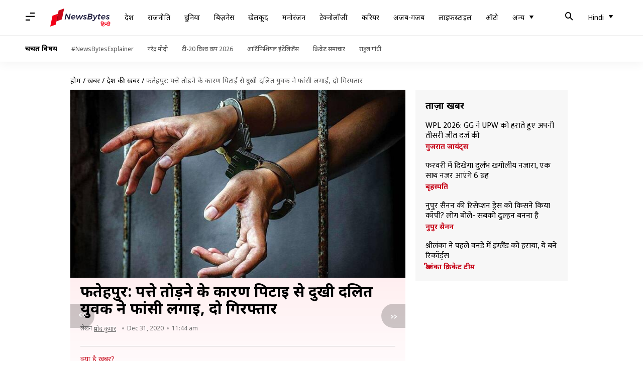

--- FILE ---
content_type: application/javascript; charset=utf-8
request_url: https://fundingchoicesmessages.google.com/f/AGSKWxUZm0I62cueNG730TSket-Flt4rXZpfzeJXBipnQQMjrlQpv1rnrCK8MziwdvT2t67rTaq120-eCd-2nxysy-KP6v4vR0GdROwawHNYUM7Xsa942mlbY1M1Hz4uj6R52JI91_zRtOM0hvtfLE9EPYX7edc2ItM7I6GLSIXhvV87OxNIrQsKbi90XnPw/_/ads/dj_.php?zoneid=_contest_ad_/maxi_ad./tmobilead.
body_size: -1288
content:
window['bfcd0d87-284b-4d9e-82ed-365beec5cf9d'] = true;